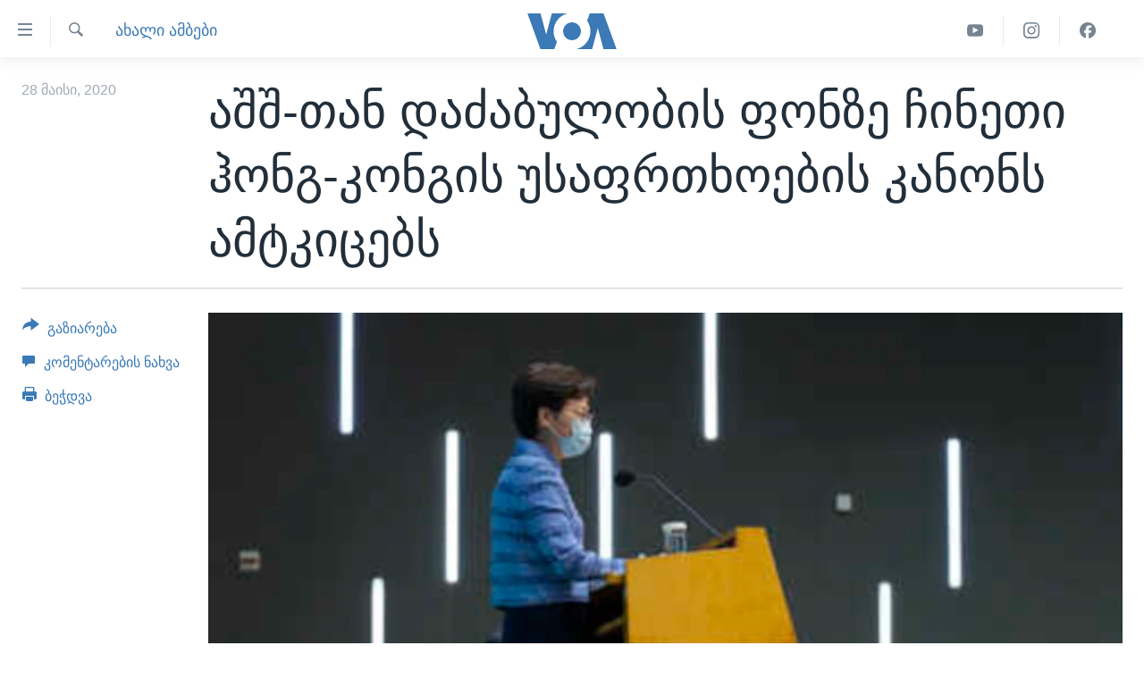

--- FILE ---
content_type: text/html; charset=utf-8
request_url: https://www.amerikiskhma.com/a/china-parliament-advances-hong-kong-security-law-as-tensions-with-u-s-rise/5439225.html
body_size: 10779
content:

<!DOCTYPE html>
<html lang="ka" dir="ltr" class="no-js">
<head>
<link href="/Content/responsive/VOA/ka-GE/VOA-ka-GE.css?&amp;av=0.0.0.0&amp;cb=306" rel="stylesheet"/>
<script src="https://tags.amerikiskhma.com/voa-pangea/prod/utag.sync.js"></script> <script type='text/javascript' src='https://www.youtube.com/iframe_api' async></script>
<script type="text/javascript">
//a general 'js' detection, must be on top level in <head>, due to CSS performance
document.documentElement.className = "js";
var cacheBuster = "306";
var appBaseUrl = "/";
var imgEnhancerBreakpoints = [0, 144, 256, 408, 650, 1023, 1597];
var isLoggingEnabled = false;
var isPreviewPage = false;
var isLivePreviewPage = false;
if (!isPreviewPage) {
window.RFE = window.RFE || {};
window.RFE.cacheEnabledByParam = window.location.href.indexOf('nocache=1') === -1;
const url = new URL(window.location.href);
const params = new URLSearchParams(url.search);
// Remove the 'nocache' parameter
params.delete('nocache');
// Update the URL without the 'nocache' parameter
url.search = params.toString();
window.history.replaceState(null, '', url.toString());
} else {
window.addEventListener('load', function() {
const links = window.document.links;
for (let i = 0; i < links.length; i++) {
links[i].href = '#';
links[i].target = '_self';
}
})
}
var pwaEnabled = false;
var swCacheDisabled;
</script>
<meta charset="utf-8" />
<title>აშშ-თან დაძაბულობის ფონზე ჩინეთი ჰონგ-კონგის უსაფრთხოების კანონს ამტკიცებს</title>
<meta name="description" content="ჩინეთის პარლამენტმა ხუთშაბათს ეროვნული უსაფრთხოების შესახებ საკანონმდებლო ცვლილებები დაამტკიცა. ჰონგ-კონგის მოსახლეობისა და დემოკრატიის მხარდამჭერი აქტივისტები, ისევე როგორც დასავლური სახელმწიფოები, შიშობენ, რომ ეს ჰონგ-კონგის თავისუფლებებს შეზღუდავს და ასევე საფრთხეს შეუქმნის მისი, როგორც..." />
<meta name="keywords" content="ახალი ამბები, მსოფლიო, ჩინეთი და დემოკრატია, ჩინეთის პარლამენტი, ჩინეთი და პროტესტი, ჩინეთის კანონმდებლობა" />
<meta name="viewport" content="width=device-width, initial-scale=1.0" />
<meta http-equiv="X-UA-Compatible" content="IE=edge" />
<meta name="robots" content="max-image-preview:large"><meta property="fb:pages" content="133530100014336" />
<meta name="msvalidate.01" content="3286EE554B6F672A6F2E608C02343C0E" /><meta name="yandex-verification" content="59cf68bea3b7144e" />
<link href="https://www.amerikiskhma.com/a/china-parliament-advances-hong-kong-security-law-as-tensions-with-u-s-rise/5439225.html" rel="canonical" />
<meta name="apple-mobile-web-app-title" content="ამერიკის ხმა" />
<meta name="apple-mobile-web-app-status-bar-style" content="black" />
<meta name="apple-itunes-app" content="app-id=632618796, app-argument=//5439225.ltr" />
<meta content="აშშ-თან დაძაბულობის ფონზე ჩინეთი ჰონგ-კონგის უსაფრთხოების კანონს ამტკიცებს" property="og:title" />
<meta content="ჩინეთის პარლამენტმა ხუთშაბათს ეროვნული უსაფრთხოების შესახებ საკანონმდებლო ცვლილებები დაამტკიცა. ჰონგ-კონგის მოსახლეობისა და დემოკრატიის მხარდამჭერი აქტივისტები, ისევე როგორც დასავლური სახელმწიფოები, შიშობენ, რომ ეს ჰონგ-კონგის თავისუფლებებს შეზღუდავს და ასევე საფრთხეს შეუქმნის მისი, როგორც..." property="og:description" />
<meta content="article" property="og:type" />
<meta content="https://www.amerikiskhma.com/a/china-parliament-advances-hong-kong-security-law-as-tensions-with-u-s-rise/5439225.html" property="og:url" />
<meta content="Voice of America" property="og:site_name" />
<meta content="https://www.facebook.com/amerikiskhma" property="article:publisher" />
<meta content="https://gdb.voanews.com/660a70ab-4a77-4706-8835-191a41799892_w1200_h630.jpg" property="og:image" />
<meta content="1200" property="og:image:width" />
<meta content="630" property="og:image:height" />
<meta content="522201394826715" property="fb:app_id" />
<meta content="summary_large_image" name="twitter:card" />
<meta content="@amerikiskhma" name="twitter:site" />
<meta content="https://gdb.voanews.com/660a70ab-4a77-4706-8835-191a41799892_w1200_h630.jpg" name="twitter:image" />
<meta content="აშშ-თან დაძაბულობის ფონზე ჩინეთი ჰონგ-კონგის უსაფრთხოების კანონს ამტკიცებს" name="twitter:title" />
<meta content="ჩინეთის პარლამენტმა ხუთშაბათს ეროვნული უსაფრთხოების შესახებ საკანონმდებლო ცვლილებები დაამტკიცა. ჰონგ-კონგის მოსახლეობისა და დემოკრატიის მხარდამჭერი აქტივისტები, ისევე როგორც დასავლური სახელმწიფოები, შიშობენ, რომ ეს ჰონგ-კონგის თავისუფლებებს შეზღუდავს და ასევე საფრთხეს შეუქმნის მისი, როგორც..." name="twitter:description" />
<link rel="amphtml" href="https://www.amerikiskhma.com/amp/china-parliament-advances-hong-kong-security-law-as-tensions-with-u-s-rise/5439225.html" />
<script type="application/ld+json">{"articleSection":"ახალი ამბები","isAccessibleForFree":true,"headline":"აშშ-თან დაძაბულობის ფონზე ჩინეთი ჰონგ-კონგის უსაფრთხოების კანონს ამტკიცებს","inLanguage":"ka-GE","keywords":"ახალი ამბები, მსოფლიო, ჩინეთი და დემოკრატია, ჩინეთის პარლამენტი, ჩინეთი და პროტესტი, ჩინეთის კანონმდებლობა","author":{"@type":"Person","name":"ამერიკის ხმა"},"datePublished":"2020-05-28 13:26:59Z","dateModified":"2020-05-28 14:57:59Z","publisher":{"logo":{"width":512,"height":220,"@type":"ImageObject","url":"https://www.amerikiskhma.com/Content/responsive/VOA/ka-GE/img/logo.png"},"@type":"NewsMediaOrganization","url":"https://www.amerikiskhma.com","sameAs":["https://facebook.com/amerikiskhma","https://twitter.com/amerikiskhma","https://www.youtube.com/user/voageorgian","https://www.instagram.com/amerikiskhma/"],"name":"ამერიკის ხმა ","alternateName":""},"@context":"https://schema.org","@type":"NewsArticle","mainEntityOfPage":"https://www.amerikiskhma.com/a/china-parliament-advances-hong-kong-security-law-as-tensions-with-u-s-rise/5439225.html","url":"https://www.amerikiskhma.com/a/china-parliament-advances-hong-kong-security-law-as-tensions-with-u-s-rise/5439225.html","description":"ჩინეთის პარლამენტმა ხუთშაბათს ეროვნული უსაფრთხოების შესახებ საკანონმდებლო ცვლილებები დაამტკიცა. ჰონგ-კონგის მოსახლეობისა და დემოკრატიის მხარდამჭერი აქტივისტები, ისევე როგორც დასავლური სახელმწიფოები, შიშობენ, რომ ეს ჰონგ-კონგის თავისუფლებებს შეზღუდავს და ასევე საფრთხეს შეუქმნის მისი, როგორც...","image":{"width":1080,"height":608,"@type":"ImageObject","url":"https://gdb.voanews.com/660a70ab-4a77-4706-8835-191a41799892_w1080_h608.jpg"},"name":"აშშ-თან დაძაბულობის ფონზე ჩინეთი ჰონგ-კონგის უსაფრთხოების კანონს ამტკიცებს"}</script>
<script src="/Scripts/responsive/infographics.b?v=dVbZ-Cza7s4UoO3BqYSZdbxQZVF4BOLP5EfYDs4kqEo1&amp;av=0.0.0.0&amp;cb=306"></script>
<script src="/Scripts/responsive/loader.b?v=Q26XNwrL6vJYKjqFQRDnx01Lk2pi1mRsuLEaVKMsvpA1&amp;av=0.0.0.0&amp;cb=306"></script>
<link rel="icon" type="image/svg+xml" href="/Content/responsive/VOA/img/webApp/favicon.svg" />
<link rel="alternate icon" href="/Content/responsive/VOA/img/webApp/favicon.ico" />
<link rel="apple-touch-icon" sizes="152x152" href="/Content/responsive/VOA/img/webApp/ico-152x152.png" />
<link rel="apple-touch-icon" sizes="144x144" href="/Content/responsive/VOA/img/webApp/ico-144x144.png" />
<link rel="apple-touch-icon" sizes="114x114" href="/Content/responsive/VOA/img/webApp/ico-114x114.png" />
<link rel="apple-touch-icon" sizes="72x72" href="/Content/responsive/VOA/img/webApp/ico-72x72.png" />
<link rel="apple-touch-icon-precomposed" href="/Content/responsive/VOA/img/webApp/ico-57x57.png" />
<link rel="icon" sizes="192x192" href="/Content/responsive/VOA/img/webApp/ico-192x192.png" />
<link rel="icon" sizes="128x128" href="/Content/responsive/VOA/img/webApp/ico-128x128.png" />
<meta name="msapplication-TileColor" content="#ffffff" />
<meta name="msapplication-TileImage" content="/Content/responsive/VOA/img/webApp/ico-144x144.png" />
<link rel="alternate" type="application/rss+xml" title="VOA - Top Stories [RSS]" href="/api/" />
<link rel="sitemap" type="application/rss+xml" href="/sitemap.xml" />
</head>
<body class=" nav-no-loaded cc_theme pg-article print-lay-article js-category-to-nav nojs-images ">
<script type="text/javascript" >
var analyticsData = {url:"https://www.amerikiskhma.com/a/china-parliament-advances-hong-kong-security-law-as-tensions-with-u-s-rise/5439225.html",property_id:"463",article_uid:"5439225",page_title:"აშშ-თან დაძაბულობის ფონზე ჩინეთი ჰონგ-კონგის უსაფრთხოების კანონს ამტკიცებს",page_type:"article",content_type:"article",subcontent_type:"article",last_modified:"2020-05-28 14:57:59Z",pub_datetime:"2020-05-28 13:26:59Z",pub_year:"2020",pub_month:"05",pub_day:"28",pub_hour:"13",pub_weekday:"Thursday",section:"ახალი ამბები",english_section:"news",byline:"",categories:"news,res-of-the-world",tags:"ჩინეთი და დემოკრატია;ჩინეთის პარლამენტი;ჩინეთი და პროტესტი;ჩინეთის კანონმდებლობა",domain:"www.amerikiskhma.com",language:"Georgian",language_service:"VOA Georgian",platform:"web",copied:"no",copied_article:"",copied_title:"",runs_js:"Yes",cms_release:"8.44.0.0.306",enviro_type:"prod",slug:"china-parliament-advances-hong-kong-security-law-as-tensions-with-u-s-rise",entity:"VOA",short_language_service:"GEO",platform_short:"W",page_name:"აშშ-თან დაძაბულობის ფონზე ჩინეთი ჰონგ-კონგის უსაფრთხოების კანონს ამტკიცებს"};
</script>
<noscript><iframe src="https://www.googletagmanager.com/ns.html?id=GTM-N8MP7P" height="0" width="0" style="display:none;visibility:hidden"></iframe></noscript><script type="text/javascript" data-cookiecategory="analytics">
var gtmEventObject = Object.assign({}, analyticsData, {event: 'page_meta_ready'});window.dataLayer = window.dataLayer || [];window.dataLayer.push(gtmEventObject);
if (top.location === self.location) { //if not inside of an IFrame
var renderGtm = "true";
if (renderGtm === "true") {
(function(w,d,s,l,i){w[l]=w[l]||[];w[l].push({'gtm.start':new Date().getTime(),event:'gtm.js'});var f=d.getElementsByTagName(s)[0],j=d.createElement(s),dl=l!='dataLayer'?'&l='+l:'';j.async=true;j.src='//www.googletagmanager.com/gtm.js?id='+i+dl;f.parentNode.insertBefore(j,f);})(window,document,'script','dataLayer','GTM-N8MP7P');
}
}
</script>
<!--Analytics tag js version start-->
<script type="text/javascript" data-cookiecategory="analytics">
var utag_data = Object.assign({}, analyticsData, {});
if(typeof(TealiumTagFrom)==='function' && typeof(TealiumTagSearchKeyword)==='function') {
var utag_from=TealiumTagFrom();var utag_searchKeyword=TealiumTagSearchKeyword();
if(utag_searchKeyword!=null && utag_searchKeyword!=='' && utag_data["search_keyword"]==null) utag_data["search_keyword"]=utag_searchKeyword;if(utag_from!=null && utag_from!=='') utag_data["from"]=TealiumTagFrom();}
if(window.top!== window.self&&utag_data.page_type==="snippet"){utag_data.page_type = 'iframe';}
try{if(window.top!==window.self&&window.self.location.hostname===window.top.location.hostname){utag_data.platform = 'self-embed';utag_data.platform_short = 'se';}}catch(e){if(window.top!==window.self&&window.self.location.search.includes("platformType=self-embed")){utag_data.platform = 'cross-promo';utag_data.platform_short = 'cp';}}
(function(a,b,c,d){ a="https://tags.amerikiskhma.com/voa-pangea/prod/utag.js"; b=document;c="script";d=b.createElement(c);d.src=a;d.type="text/java"+c;d.async=true; a=b.getElementsByTagName(c)[0];a.parentNode.insertBefore(d,a); })();
</script>
<!--Analytics tag js version end-->
<!-- Analytics tag management NoScript -->
<noscript>
<img style="position: absolute; border: none;" src="https://ssc.amerikiskhma.com/b/ss/bbgprod,bbgentityvoa/1/G.4--NS/936583173?pageName=voa%3ageo%3aw%3aarticle%3a%e1%83%90%e1%83%a8%e1%83%a8-%e1%83%97%e1%83%90%e1%83%9c%20%e1%83%93%e1%83%90%e1%83%ab%e1%83%90%e1%83%91%e1%83%a3%e1%83%9a%e1%83%9d%e1%83%91%e1%83%98%e1%83%a1%20%e1%83%a4%e1%83%9d%e1%83%9c%e1%83%96%e1%83%94%20%e1%83%a9%e1%83%98%e1%83%9c%e1%83%94%e1%83%97%e1%83%98%20%e1%83%b0%e1%83%9d%e1%83%9c%e1%83%92-%e1%83%99%e1%83%9d%e1%83%9c%e1%83%92%e1%83%98%e1%83%a1%20%e1%83%a3%e1%83%a1%e1%83%90%e1%83%a4%e1%83%a0%e1%83%97%e1%83%ae%e1%83%9d%e1%83%94%e1%83%91%e1%83%98%e1%83%a1%20%e1%83%99%e1%83%90%e1%83%9c%e1%83%9d%e1%83%9c%e1%83%a1%20%e1%83%90%e1%83%9b%e1%83%a2%e1%83%99%e1%83%98%e1%83%aa%e1%83%94%e1%83%91%e1%83%a1&amp;c6=%e1%83%90%e1%83%a8%e1%83%a8-%e1%83%97%e1%83%90%e1%83%9c%20%e1%83%93%e1%83%90%e1%83%ab%e1%83%90%e1%83%91%e1%83%a3%e1%83%9a%e1%83%9d%e1%83%91%e1%83%98%e1%83%a1%20%e1%83%a4%e1%83%9d%e1%83%9c%e1%83%96%e1%83%94%20%e1%83%a9%e1%83%98%e1%83%9c%e1%83%94%e1%83%97%e1%83%98%20%e1%83%b0%e1%83%9d%e1%83%9c%e1%83%92-%e1%83%99%e1%83%9d%e1%83%9c%e1%83%92%e1%83%98%e1%83%a1%20%e1%83%a3%e1%83%a1%e1%83%90%e1%83%a4%e1%83%a0%e1%83%97%e1%83%ae%e1%83%9d%e1%83%94%e1%83%91%e1%83%98%e1%83%a1%20%e1%83%99%e1%83%90%e1%83%9c%e1%83%9d%e1%83%9c%e1%83%a1%20%e1%83%90%e1%83%9b%e1%83%a2%e1%83%99%e1%83%98%e1%83%aa%e1%83%94%e1%83%91%e1%83%a1&amp;v36=8.44.0.0.306&amp;v6=D=c6&amp;g=https%3a%2f%2fwww.amerikiskhma.com%2fa%2fchina-parliament-advances-hong-kong-security-law-as-tensions-with-u-s-rise%2f5439225.html&amp;c1=D=g&amp;v1=D=g&amp;events=event1,event52&amp;c16=voa%20georgian&amp;v16=D=c16&amp;c5=news&amp;v5=D=c5&amp;ch=%e1%83%90%e1%83%ae%e1%83%90%e1%83%9a%e1%83%98%20%e1%83%90%e1%83%9b%e1%83%91%e1%83%94%e1%83%91%e1%83%98&amp;c15=georgian&amp;v15=D=c15&amp;c4=article&amp;v4=D=c4&amp;c14=5439225&amp;v14=D=c14&amp;v20=no&amp;c17=web&amp;v17=D=c17&amp;mcorgid=518abc7455e462b97f000101%40adobeorg&amp;server=www.amerikiskhma.com&amp;pageType=D=c4&amp;ns=bbg&amp;v29=D=server&amp;v25=voa&amp;v30=463&amp;v105=D=User-Agent " alt="analytics" width="1" height="1" /></noscript>
<!-- End of Analytics tag management NoScript -->
<!--*** Accessibility links - For ScreenReaders only ***-->
<section>
<div class="sr-only">
<h2>ბმულები ხელმისაწვდომობისთვის</h2>
<ul>
<li><a href="#content" data-disable-smooth-scroll="1">გადადით მთავარზე</a></li>
<li><a href="#navigation" data-disable-smooth-scroll="1">გადადით მთავარ ნავიგაციაზე</a></li>
<li><a href="#txtHeaderSearch" data-disable-smooth-scroll="1">გადადით ძიებაზე</a></li>
</ul>
</div>
</section>
<div dir="ltr">
<div id="page">
<aside>
<div class="c-lightbox overlay-modal">
<div class="c-lightbox__intro">
<h2 class="c-lightbox__intro-title"></h2>
<button class="btn btn--rounded c-lightbox__btn c-lightbox__intro-next" title="შემდეგ">
<span class="ico ico--rounded ico-chevron-forward"></span>
<span class="sr-only">შემდეგ</span>
</button>
</div>
<div class="c-lightbox__nav">
<button class="btn btn--rounded c-lightbox__btn c-lightbox__btn--close" title="დახურვა">
<span class="ico ico--rounded ico-close"></span>
<span class="sr-only">დახურვა</span>
</button>
<button class="btn btn--rounded c-lightbox__btn c-lightbox__btn--prev" title="წინა">
<span class="ico ico--rounded ico-chevron-backward"></span>
<span class="sr-only">წინა</span>
</button>
<button class="btn btn--rounded c-lightbox__btn c-lightbox__btn--next" title="შემდეგ">
<span class="ico ico--rounded ico-chevron-forward"></span>
<span class="sr-only">შემდეგ</span>
</button>
</div>
<div class="c-lightbox__content-wrap">
<figure class="c-lightbox__content">
<span class="c-spinner c-spinner--lightbox">
<img src="/Content/responsive/img/player-spinner.png"
alt="გთხოვთ, დაიცადოთ"
title="გთხოვთ, დაიცადოთ" />
</span>
<div class="c-lightbox__img">
<div class="thumb">
<img src="" alt="" />
</div>
</div>
<figcaption>
<div class="c-lightbox__info c-lightbox__info--foot">
<span class="c-lightbox__counter"></span>
<span class="caption c-lightbox__caption"></span>
</div>
</figcaption>
</figure>
</div>
<div class="hidden">
<div class="content-advisory__box content-advisory__box--lightbox">
<span class="content-advisory__box-text">This image contains sensitive content which some people may find offensive or disturbing.</span>
<button class="btn btn--transparent content-advisory__box-btn m-t-md" value="text" type="button">
<span class="btn__text">
Click to reveal
</span>
</button>
</div>
</div>
</div>
<div class="print-dialogue">
<div class="container">
<h3 class="print-dialogue__title section-head">Print Options:</h3>
<div class="print-dialogue__opts">
<ul class="print-dialogue__opt-group">
<li class="form__group form__group--checkbox">
<input class="form__check " id="checkboxImages" name="checkboxImages" type="checkbox" checked="checked" />
<label for="checkboxImages" class="form__label m-t-md">Images</label>
</li>
<li class="form__group form__group--checkbox">
<input class="form__check " id="checkboxMultimedia" name="checkboxMultimedia" type="checkbox" checked="checked" />
<label for="checkboxMultimedia" class="form__label m-t-md">Multimedia</label>
</li>
</ul>
<ul class="print-dialogue__opt-group">
<li class="form__group form__group--checkbox">
<input class="form__check " id="checkboxEmbedded" name="checkboxEmbedded" type="checkbox" checked="checked" />
<label for="checkboxEmbedded" class="form__label m-t-md">Embedded Content</label>
</li>
<li class="form__group form__group--checkbox">
<input class="form__check " id="checkboxComments" name="checkboxComments" type="checkbox" />
<label for="checkboxComments" class="form__label m-t-md">Comments</label>
</li>
</ul>
</div>
<div class="print-dialogue__buttons">
<button class="btn btn--secondary close-button" type="button" title="გაუქმება">
<span class="btn__text ">გაუქმება</span>
</button>
<button class="btn btn-cust-print m-l-sm" type="button" title="ბეჭდვა">
<span class="btn__text ">ბეჭდვა</span>
</button>
</div>
</div>
</div>
<div class="ctc-message pos-fix">
<div class="ctc-message__inner">Link has been copied to clipboard</div>
</div>
</aside>
<div class="hdr-20 hdr-20--big">
<div class="hdr-20__inner">
<div class="hdr-20__max pos-rel">
<div class="hdr-20__side hdr-20__side--primary d-flex">
<label data-for="main-menu-ctrl" data-switcher-trigger="true" data-switch-target="main-menu-ctrl" class="burger hdr-trigger pos-rel trans-trigger" data-trans-evt="click" data-trans-id="menu">
<span class="ico ico-close hdr-trigger__ico hdr-trigger__ico--close burger__ico burger__ico--close"></span>
<span class="ico ico-menu hdr-trigger__ico hdr-trigger__ico--open burger__ico burger__ico--open"></span>
</label>
<div class="menu-pnl pos-fix trans-target" data-switch-target="main-menu-ctrl" data-trans-id="menu">
<div class="menu-pnl__inner">
<nav class="main-nav menu-pnl__item menu-pnl__item--first">
<ul class="main-nav__list accordeon" data-analytics-tales="false" data-promo-name="link" data-location-name="nav,secnav">
<li class="main-nav__item">
<a class="main-nav__item-name main-nav__item-name--link" href="http://m.amerikiskhma.com/" title="მთავარი" >მთავარი</a>
</li>
<li class="main-nav__item">
<a class="main-nav__item-name main-nav__item-name--link" href="/z/1841" title="ახალი ამბები" data-item-name="news" >ახალი ამბები</a>
</li>
<li class="main-nav__item">
<a class="main-nav__item-name main-nav__item-name--link" href="/z/1849" title="საქართველო" data-item-name="georgia" >საქართველო</a>
</li>
<li class="main-nav__item">
<a class="main-nav__item-name main-nav__item-name--link" href="/z/1856" title="აშშ" data-item-name="usa" >აშშ</a>
</li>
<li class="main-nav__item">
<a class="main-nav__item-name main-nav__item-name--link" href="/z/7984" title="აშშ-ის არჩევნები 2024" data-item-name="us-elections" >აშშ-ის არჩევნები 2024</a>
</li>
<li class="main-nav__item">
<a class="main-nav__item-name main-nav__item-name--link" href="/z/1857" title="მსოფლიო" data-item-name="res-of-the-world" >მსოფლიო</a>
</li>
<li class="main-nav__item">
<a class="main-nav__item-name main-nav__item-name--link" href="/z/2957" title="ვიდეოები" data-item-name="video-reports" >ვიდეოები</a>
</li>
<li class="main-nav__item accordeon__item" data-switch-target="menu-item-1606">
<label class="main-nav__item-name main-nav__item-name--label accordeon__control-label" data-switcher-trigger="true" data-for="menu-item-1606">
გადაცემები
<span class="ico ico-chevron-down main-nav__chev"></span>
</label>
<div class="main-nav__sub-list">
<a class="main-nav__item-name main-nav__item-name--link main-nav__item-name--sub" href="/z/2389" title="ვაშინგტონი დღეს" data-item-name="washington-today" >ვაშინგტონი დღეს</a>
<a class="main-nav__item-name main-nav__item-name--link main-nav__item-name--sub" href="/z/5930" title="ხედვა ვაშინგტონიდან" data-item-name="view-from-washington" >ხედვა ვაშინგტონიდან</a>
<a class="main-nav__item-name main-nav__item-name--link main-nav__item-name--sub" href="/z/5905" title="სტუდია ვაშინგტონი" data-item-name="studio-washington-georgian" >სტუდია ვაშინგტონი</a>
</div>
</li>
<li class="main-nav__item accordeon__item" data-switch-target="menu-item-1607">
<label class="main-nav__item-name main-nav__item-name--label accordeon__control-label" data-switcher-trigger="true" data-for="menu-item-1607">
სხვა სიახლეები
<span class="ico ico-chevron-down main-nav__chev"></span>
</label>
<div class="main-nav__sub-list">
<a class="main-nav__item-name main-nav__item-name--link main-nav__item-name--sub" href="/z/4501" title="პოლიტიკა" data-item-name="politics" >პოლიტიკა</a>
<a class="main-nav__item-name main-nav__item-name--link main-nav__item-name--sub" href="/z/1845" title="ეკონომიკა" data-item-name="economy-business" >ეკონომიკა</a>
<a class="main-nav__item-name main-nav__item-name--link main-nav__item-name--sub" href="/z/1850" title="ჯანმრთელობა" data-item-name="health" >ჯანმრთელობა</a>
<a class="main-nav__item-name main-nav__item-name--link main-nav__item-name--sub" href="/z/1855" title="მეცნიერება" data-item-name="science-technology" >მეცნიერება</a>
<a class="main-nav__item-name main-nav__item-name--link main-nav__item-name--sub" href="/z/2378" title="ინტერვიუ" data-item-name="interview" >ინტერვიუ</a>
<a class="main-nav__item-name main-nav__item-name--link main-nav__item-name--sub" href="/z/1843" title="კულტურა" data-item-name="culture" >კულტურა</a>
<a class="main-nav__item-name main-nav__item-name--link main-nav__item-name--sub" href="/z/4505" title="გალილეო" data-item-name="galileo" >გალილეო</a>
<a class="main-nav__item-name main-nav__item-name--link main-nav__item-name--sub" href="/z/7996" title="დეზინფორმაცია" data-item-name="disinfo" >დეზინფორმაცია</a>
</div>
</li>
<li class="main-nav__item">
<a class="main-nav__item-name main-nav__item-name--link" href="/p/8541.html" title="რუსეთის შეჭრა უკრაინაში" data-item-name="war-in-ukraine" >რუსეთის შეჭრა უკრაინაში</a>
</li>
</ul>
</nav>
<div class="menu-pnl__item">
<a href="https://learningenglish.voanews.com/" class="menu-pnl__item-link" alt="Learning English">Learning English</a>
</div>
<div class="menu-pnl__item menu-pnl__item--social">
<h5 class="menu-pnl__sub-head">თვალი გვადევნეთ</h5>
<a href="https://facebook.com/amerikiskhma" title="გვადევნეთ თვალი ფეისბუქზე" data-analytics-text="follow_on_facebook" class="btn btn--rounded btn--social-inverted menu-pnl__btn js-social-btn btn-facebook" target="_blank" rel="noopener">
<span class="ico ico-facebook-alt ico--rounded"></span>
</a>
<a href="https://twitter.com/amerikiskhma" title="გვადევნეთ თვალი ტვიტერზე" data-analytics-text="follow_on_twitter" class="btn btn--rounded btn--social-inverted menu-pnl__btn js-social-btn btn-twitter" target="_blank" rel="noopener">
<span class="ico ico-twitter ico--rounded"></span>
</a>
<a href="https://www.youtube.com/user/voageorgian" title="გვადევნეთ თვალი იუტუბზე" data-analytics-text="follow_on_youtube" class="btn btn--rounded btn--social-inverted menu-pnl__btn js-social-btn btn-youtube" target="_blank" rel="noopener">
<span class="ico ico-youtube ico--rounded"></span>
</a>
<a href="https://www.instagram.com/amerikiskhma/" title="Follow us on Instagram" data-analytics-text="follow_on_instagram" class="btn btn--rounded btn--social-inverted menu-pnl__btn js-social-btn btn-instagram" target="_blank" rel="noopener">
<span class="ico ico-instagram ico--rounded"></span>
</a>
</div>
<div class="menu-pnl__item">
<a href="/navigation/allsites" class="menu-pnl__item-link">
<span class="ico ico-languages "></span>
ენები
</a>
</div>
</div>
</div>
<label data-for="top-search-ctrl" data-switcher-trigger="true" data-switch-target="top-search-ctrl" class="top-srch-trigger hdr-trigger">
<span class="ico ico-close hdr-trigger__ico hdr-trigger__ico--close top-srch-trigger__ico top-srch-trigger__ico--close"></span>
<span class="ico ico-search hdr-trigger__ico hdr-trigger__ico--open top-srch-trigger__ico top-srch-trigger__ico--open"></span>
</label>
<div class="srch-top srch-top--in-header" data-switch-target="top-search-ctrl">
<div class="container">
<form action="/s" class="srch-top__form srch-top__form--in-header" id="form-topSearchHeader" method="get" role="search"><label for="txtHeaderSearch" class="sr-only">ძიება</label>
<input type="text" id="txtHeaderSearch" name="k" placeholder="საძიებელი სიტყვა " accesskey="s" value="" class="srch-top__input analyticstag-event" onkeydown="if (event.keyCode === 13) { FireAnalyticsTagEventOnSearch('search', $dom.get('#txtHeaderSearch')[0].value) }" />
<button title="ძიება" type="submit" class="btn btn--top-srch analyticstag-event" onclick="FireAnalyticsTagEventOnSearch('search', $dom.get('#txtHeaderSearch')[0].value) ">
<span class="ico ico-search"></span>
</button></form>
</div>
</div>
<a href="/" class="main-logo-link">
<img src="/Content/responsive/VOA/ka-GE/img/logo-compact.svg" class="main-logo main-logo--comp" alt="site logo">
<img src="/Content/responsive/VOA/ka-GE/img/logo.svg" class="main-logo main-logo--big" alt="site logo">
</a>
</div>
<div class="hdr-20__side hdr-20__side--secondary d-flex">
<a href="https://www.facebook.com/amerikiskhma" title="Facebook" class="hdr-20__secondary-item" data-item-name="custom1">
<span class="ico-custom ico-custom--1 hdr-20__secondary-icon"></span>
</a>
<a href="https://www.instagram.com/amerikiskhma/" title="Instagram" class="hdr-20__secondary-item" data-item-name="custom3">
<span class="ico-custom ico-custom--3 hdr-20__secondary-icon"></span>
</a>
<a href="https://www.youtube.com/user/voageorgian" title="YouTube" class="hdr-20__secondary-item" data-item-name="custom2">
<span class="ico-custom ico-custom--2 hdr-20__secondary-icon"></span>
</a>
<a href="/s" title="ძიება" class="hdr-20__secondary-item hdr-20__secondary-item--search" data-item-name="search">
<span class="ico ico-search hdr-20__secondary-icon hdr-20__secondary-icon--search"></span>
</a>
<div class="srch-bottom">
<form action="/s" class="srch-bottom__form d-flex" id="form-bottomSearch" method="get" role="search"><label for="txtSearch" class="sr-only">ძიება</label>
<input type="search" id="txtSearch" name="k" placeholder="საძიებელი სიტყვა " accesskey="s" value="" class="srch-bottom__input analyticstag-event" onkeydown="if (event.keyCode === 13) { FireAnalyticsTagEventOnSearch('search', $dom.get('#txtSearch')[0].value) }" />
<button title="ძიება" type="submit" class="btn btn--bottom-srch analyticstag-event" onclick="FireAnalyticsTagEventOnSearch('search', $dom.get('#txtSearch')[0].value) ">
<span class="ico ico-search"></span>
</button></form>
</div>
</div>
<img src="/Content/responsive/VOA/ka-GE/img/logo-print.gif" class="logo-print" alt="site logo">
<img src="/Content/responsive/VOA/ka-GE/img/logo-print_color.png" class="logo-print logo-print--color" alt="site logo">
</div>
</div>
</div>
<script>
if (document.body.className.indexOf('pg-home') > -1) {
var nav2In = document.querySelector('.hdr-20__inner');
var nav2Sec = document.querySelector('.hdr-20__side--secondary');
var secStyle = window.getComputedStyle(nav2Sec);
if (nav2In && window.pageYOffset < 150 && secStyle['position'] !== 'fixed') {
nav2In.classList.add('hdr-20__inner--big')
}
}
</script>
<div class="c-hlights c-hlights--breaking c-hlights--no-item" data-hlight-display="mobile,desktop">
<div class="c-hlights__wrap container p-0">
<div class="c-hlights__nav">
<a role="button" href="#" title="წინა">
<span class="ico ico-chevron-backward m-0"></span>
<span class="sr-only">წინა</span>
</a>
<a role="button" href="#" title="შემდეგ">
<span class="ico ico-chevron-forward m-0"></span>
<span class="sr-only">შემდეგ</span>
</a>
</div>
<span class="c-hlights__label">
<span class="">Breaking News</span>
<span class="switcher-trigger">
<label data-for="more-less-1" data-switcher-trigger="true" class="switcher-trigger__label switcher-trigger__label--more p-b-0" title="დანარჩენი სიახლეები">
<span class="ico ico-chevron-down"></span>
</label>
<label data-for="more-less-1" data-switcher-trigger="true" class="switcher-trigger__label switcher-trigger__label--less p-b-0" title="Show less">
<span class="ico ico-chevron-up"></span>
</label>
</span>
</span>
<ul class="c-hlights__items switcher-target" data-switch-target="more-less-1">
</ul>
</div>
</div> <div id="content">
<main class="container">
<div class="hdr-container">
<div class="row">
<div class="col-category col-xs-12 col-md-2 pull-left"> <div class="category js-category">
<a class="" href="/z/1841">ახალი ამბები</a> </div>
</div><div class="col-title col-xs-12 col-md-10 pull-right"> <h1 class="title pg-title">
აშშ-თან დაძაბულობის ფონზე ჩინეთი ჰონგ-კონგის უსაფრთხოების კანონს ამტკიცებს
</h1>
</div><div class="col-publishing-details col-xs-12 col-sm-12 col-md-2 pull-left"> <div class="publishing-details ">
<div class="published">
<span class="date" >
<time pubdate="pubdate" datetime="2020-05-28T17:26:59+04:00">
28 მაისი, 2020
</time>
</span>
</div>
</div>
</div><div class="col-lg-12 separator"> <div class="separator">
<hr class="title-line" />
</div>
</div><div class="col-multimedia col-xs-12 col-md-10 pull-right"> <div class="cover-media">
<figure class="media-image js-media-expand">
<div class="img-wrap">
<div class="thumb thumb16_9">
<img src="https://gdb.voanews.com/660a70ab-4a77-4706-8835-191a41799892_w250_r1_s.jpg" alt="" />
</div>
</div>
</figure>
</div>
</div><div class="col-xs-12 col-md-2 pull-left article-share pos-rel"> <div class="share--box">
<div class="sticky-share-container" style="display:none">
<div class="container">
<a href="https://www.amerikiskhma.com" id="logo-sticky-share">&nbsp;</a>
<div class="pg-title pg-title--sticky-share">
აშშ-თან დაძაბულობის ფონზე ჩინეთი ჰონგ-კონგის უსაფრთხოების კანონს ამტკიცებს
</div>
<div class="sticked-nav-actions">
<!--This part is for sticky navigation display-->
<p class="buttons link-content-sharing p-0 ">
<button class="btn btn--link btn-content-sharing p-t-0 " id="btnContentSharing" value="text" role="Button" type="" title="გაზიარების მეტი ფუნქცია">
<span class="ico ico-share ico--l"></span>
<span class="btn__text ">
გაზიარება
</span>
</button>
</p>
<aside class="content-sharing js-content-sharing js-content-sharing--apply-sticky content-sharing--sticky"
role="complementary"
data-share-url="https://www.amerikiskhma.com/a/china-parliament-advances-hong-kong-security-law-as-tensions-with-u-s-rise/5439225.html" data-share-title="აშშ-თან დაძაბულობის ფონზე ჩინეთი ჰონგ-კონგის უსაფრთხოების კანონს ამტკიცებს" data-share-text="">
<div class="content-sharing__popover">
<h6 class="content-sharing__title">გაზიარება</h6>
<button href="#close" id="btnCloseSharing" class="btn btn--text-like content-sharing__close-btn">
<span class="ico ico-close ico--l"></span>
</button>
<ul class="content-sharing__list">
<li class="content-sharing__item">
<div class="ctc ">
<input type="text" class="ctc__input" readonly="readonly">
<a href="" js-href="https://www.amerikiskhma.com/a/china-parliament-advances-hong-kong-security-law-as-tensions-with-u-s-rise/5439225.html" class="content-sharing__link ctc__button">
<span class="ico ico-copy-link ico--rounded ico--s"></span>
<span class="content-sharing__link-text">Copy link</span>
</a>
</div>
</li>
<li class="content-sharing__item">
<a href="https://facebook.com/sharer.php?u=https%3a%2f%2fwww.amerikiskhma.com%2fa%2fchina-parliament-advances-hong-kong-security-law-as-tensions-with-u-s-rise%2f5439225.html"
data-analytics-text="share_on_facebook"
title="Facebook" target="_blank"
class="content-sharing__link js-social-btn">
<span class="ico ico-facebook ico--rounded ico--s"></span>
<span class="content-sharing__link-text">Facebook</span>
</a>
</li>
<li class="content-sharing__item">
<a href="https://twitter.com/share?url=https%3a%2f%2fwww.amerikiskhma.com%2fa%2fchina-parliament-advances-hong-kong-security-law-as-tensions-with-u-s-rise%2f5439225.html&amp;text=%e1%83%90%e1%83%a8%e1%83%a8-%e1%83%97%e1%83%90%e1%83%9c+%e1%83%93%e1%83%90%e1%83%ab%e1%83%90%e1%83%91%e1%83%a3%e1%83%9a%e1%83%9d%e1%83%91%e1%83%98%e1%83%a1+%e1%83%a4%e1%83%9d%e1%83%9c%e1%83%96%e1%83%94+%e1%83%a9%e1%83%98%e1%83%9c%e1%83%94%e1%83%97%e1%83%98+%e1%83%b0%e1%83%9d%e1%83%9c%e1%83%92-%e1%83%99%e1%83%9d%e1%83%9c%e1%83%92%e1%83%98%e1%83%a1+%e1%83%a3%e1%83%a1%e1%83%90%e1%83%a4%e1%83%a0%e1%83%97%e1%83%ae%e1%83%9d%e1%83%94%e1%83%91%e1%83%98%e1%83%a1+%e1%83%99%e1%83%90%e1%83%9c%e1%83%9d%e1%83%9c%e1%83%a1+%e1%83%90%e1%83%9b%e1%83%a2%e1%83%99%e1%83%98%e1%83%aa%e1%83%94%e1%83%91%e1%83%a1"
data-analytics-text="share_on_twitter"
title="Twitter" target="_blank"
class="content-sharing__link js-social-btn">
<span class="ico ico-twitter ico--rounded ico--s"></span>
<span class="content-sharing__link-text">Twitter</span>
</a>
</li>
<li class="content-sharing__item">
<a href="mailto:?body=https%3a%2f%2fwww.amerikiskhma.com%2fa%2fchina-parliament-advances-hong-kong-security-law-as-tensions-with-u-s-rise%2f5439225.html&amp;subject=აშშ-თან დაძაბულობის ფონზე ჩინეთი ჰონგ-კონგის უსაფრთხოების კანონს ამტკიცებს"
title="Email"
class="content-sharing__link ">
<span class="ico ico-email ico--rounded ico--s"></span>
<span class="content-sharing__link-text">Email</span>
</a>
</li>
</ul>
</div>
</aside>
</div>
</div>
</div>
<div class="links">
<p class="buttons link-content-sharing p-0 ">
<button class="btn btn--link btn-content-sharing p-t-0 " id="btnContentSharing" value="text" role="Button" type="" title="გაზიარების მეტი ფუნქცია">
<span class="ico ico-share ico--l"></span>
<span class="btn__text ">
გაზიარება
</span>
</button>
</p>
<aside class="content-sharing js-content-sharing " role="complementary"
data-share-url="https://www.amerikiskhma.com/a/china-parliament-advances-hong-kong-security-law-as-tensions-with-u-s-rise/5439225.html" data-share-title="აშშ-თან დაძაბულობის ფონზე ჩინეთი ჰონგ-კონგის უსაფრთხოების კანონს ამტკიცებს" data-share-text="">
<div class="content-sharing__popover">
<h6 class="content-sharing__title">გაზიარება</h6>
<button href="#close" id="btnCloseSharing" class="btn btn--text-like content-sharing__close-btn">
<span class="ico ico-close ico--l"></span>
</button>
<ul class="content-sharing__list">
<li class="content-sharing__item">
<div class="ctc ">
<input type="text" class="ctc__input" readonly="readonly">
<a href="" js-href="https://www.amerikiskhma.com/a/china-parliament-advances-hong-kong-security-law-as-tensions-with-u-s-rise/5439225.html" class="content-sharing__link ctc__button">
<span class="ico ico-copy-link ico--rounded ico--l"></span>
<span class="content-sharing__link-text">Copy link</span>
</a>
</div>
</li>
<li class="content-sharing__item">
<a href="https://facebook.com/sharer.php?u=https%3a%2f%2fwww.amerikiskhma.com%2fa%2fchina-parliament-advances-hong-kong-security-law-as-tensions-with-u-s-rise%2f5439225.html"
data-analytics-text="share_on_facebook"
title="Facebook" target="_blank"
class="content-sharing__link js-social-btn">
<span class="ico ico-facebook ico--rounded ico--l"></span>
<span class="content-sharing__link-text">Facebook</span>
</a>
</li>
<li class="content-sharing__item">
<a href="https://twitter.com/share?url=https%3a%2f%2fwww.amerikiskhma.com%2fa%2fchina-parliament-advances-hong-kong-security-law-as-tensions-with-u-s-rise%2f5439225.html&amp;text=%e1%83%90%e1%83%a8%e1%83%a8-%e1%83%97%e1%83%90%e1%83%9c+%e1%83%93%e1%83%90%e1%83%ab%e1%83%90%e1%83%91%e1%83%a3%e1%83%9a%e1%83%9d%e1%83%91%e1%83%98%e1%83%a1+%e1%83%a4%e1%83%9d%e1%83%9c%e1%83%96%e1%83%94+%e1%83%a9%e1%83%98%e1%83%9c%e1%83%94%e1%83%97%e1%83%98+%e1%83%b0%e1%83%9d%e1%83%9c%e1%83%92-%e1%83%99%e1%83%9d%e1%83%9c%e1%83%92%e1%83%98%e1%83%a1+%e1%83%a3%e1%83%a1%e1%83%90%e1%83%a4%e1%83%a0%e1%83%97%e1%83%ae%e1%83%9d%e1%83%94%e1%83%91%e1%83%98%e1%83%a1+%e1%83%99%e1%83%90%e1%83%9c%e1%83%9d%e1%83%9c%e1%83%a1+%e1%83%90%e1%83%9b%e1%83%a2%e1%83%99%e1%83%98%e1%83%aa%e1%83%94%e1%83%91%e1%83%a1"
data-analytics-text="share_on_twitter"
title="Twitter" target="_blank"
class="content-sharing__link js-social-btn">
<span class="ico ico-twitter ico--rounded ico--l"></span>
<span class="content-sharing__link-text">Twitter</span>
</a>
</li>
<li class="content-sharing__item">
<a href="mailto:?body=https%3a%2f%2fwww.amerikiskhma.com%2fa%2fchina-parliament-advances-hong-kong-security-law-as-tensions-with-u-s-rise%2f5439225.html&amp;subject=აშშ-თან დაძაბულობის ფონზე ჩინეთი ჰონგ-კონგის უსაფრთხოების კანონს ამტკიცებს"
title="Email"
class="content-sharing__link ">
<span class="ico ico-email ico--rounded ico--l"></span>
<span class="content-sharing__link-text">Email</span>
</a>
</li>
</ul>
</div>
</aside>
<p class="buttons link-comments p-0">
<a href="#comments" class="btn btn--link p-t-0">
<span class="ico ico-comment"></span><span class="btn__text">
კომენტარების ნახვა
</span>
</a>
</p>
<p class="link-print visible-md visible-lg buttons p-0">
<button class="btn btn--link btn-print p-t-0" onclick="if (typeof FireAnalyticsTagEvent === 'function') {FireAnalyticsTagEvent({ on_page_event: 'print_story' });}return false" title="ბეჭდვა">
<span class="ico ico-print"></span>
<span class="btn__text">ბეჭდვა</span>
</button>
</p>
</div>
</div>
</div>
</div>
</div>
<div class="body-container">
<div class="row">
<div class="col-xs-12 col-sm-12 col-md-10 col-lg-10 pull-right">
<div class="row">
<div class="col-xs-12 col-sm-12 col-md-8 col-lg-8 pull-left bottom-offset content-offset">
<div id="article-content" class="content-floated-wrap fb-quotable">
<div class="wsw">
<p>ჩინეთის პარლამენტმა ხუთშაბათს ეროვნული უსაფრთხოების შესახებ საკანონმდებლო ცვლილებები დაამტკიცა. ჰონგ-კონგის მოსახლეობისა და დემოკრატიის მხარდამჭერი აქტივისტები, ისევე როგორც დასავლური სახელმწიფოები, შიშობენ, რომ ეს ჰონგ-კონგის თავისუფლებებს შეზღუდავს და ასევე საფრთხეს შეუქმნის მისი, როგორც ფინანსური ჰაბის, ფუნქციონირებას. </p>
<p>ჩინეთი აცხადებს, რომ კანონმდებლობა ჰონგ-კონგის ჩინეთისგან გამოყოფის, გადატრიალების, ტერორიზმის თუ უცხო ქვეყნის ჩარევის პრევენციას ისახავს მიზნად. თუმცა, მას შემდეგ, რაც პეკინმა ამ ცვლილებების შესახებ განაცხადა, ჰონგ-კონგი ბევრი თვის შემდეგ, პირველად მოიცვა მასშტაბურმა პროტესტმა. </p>
<p>ჰონგ-კონგში პოლიცია მობილიზებული იყო ამ კანონმდებლობის მეორე ნაწილის განხილვისასაც, რომელიც ჩინეთის ეროვნული ჰიმნის უპატივცემულობის კრიმინალიზებას გულისხმობს. ათეულობით დემონსტრანტი სავაჭრო ცენტრშიც შეიკრიბა, მაგრამ სლოგანების ხმამაღალი შეძახილების გარდა, სხვა შეტაკება არ მომხდარა. განსხვავებით წინა დღისგან, როცა პოლიციამ 360 ადამიანი დააკავა. ისინი სწორედ ჰიმნის უპატივცემულობის კრიმინალიზაციას და ეროვნული უსაფრთხოების ახალ კანონს აპროტესტებდნენ. </p>
<p>გასულ წელს ჰონგ-კონგში საპროტესტო აქციები თვეების მანძილზე გრძელდებოდა. მოსახლეობა ჩინეთის მიერ ჰონგ-კონგში დაკავებული პირების ჩინეთში ექსტრადირებას ითვალისწინებდა. ამჯერად, ახალი კანონის მიმართ არსებული შეშფოთების თანახმადაც, ჰონგ-კონგმა შეიძლება ის მაღალი დონის ავტონომია დაკარგოს, რომლითაც ყოფილი ბრიტანული კოლონია ჩინეთთან &quot;ერთი ქვეყანა, ორი სისტემის&quot; ფორმულით, 1997 წლიდან არსებობდა.</p>
</div>
<div id="comments" class="comments-parent">
<div class="row">
<div class="col-xs-12">
<div class="comments comments--fb">
<h3 class="section-head">Facebook Forum</h3>
<div class="comments-form comments-facebook">
<div class="fb-comments" data-href="https://www.amerikiskhma.com/a/china-parliament-advances-hong-kong-security-law-as-tensions-with-u-s-rise/5439225.html" data-numposts="2" data-mobile="true"></div>
</div>
</div>
</div>
</div>
</div>
</div>
</div>
<div class="col-xs-12 col-sm-12 col-md-4 col-lg-4 pull-left design-top-offset"> <div class="media-block-wrap">
<h2 class="section-head">ამავე თემაზე</h2>
<div class="row">
<ul>
<li class="col-xs-12 col-sm-6 col-md-12 col-lg-12 mb-grid">
<div class="media-block ">
<a href="/a/china-says-it-s-too-early-for-coronavirus-probe/5424401.html" class="img-wrap img-wrap--t-spac img-wrap--size-4 img-wrap--float" title="ჩინეთი ამბობს, რომ კორონავირუსის წარმოშობაზე გამოძიების დაწყება ნაადრევია">
<div class="thumb thumb16_9">
<noscript class="nojs-img">
<img src="https://gdb.voanews.com/981aeccd-7682-4256-a730-0b73ad6c8931_w100_r1.jpg" alt="ჩინეთი ამბობს, რომ კორონავირუსის წარმოშობაზე გამოძიების დაწყება ნაადრევია" />
</noscript>
<img data-src="https://gdb.voanews.com/981aeccd-7682-4256-a730-0b73ad6c8931_w33_r1.jpg" src="" alt="ჩინეთი ამბობს, რომ კორონავირუსის წარმოშობაზე გამოძიების დაწყება ნაადრევია" class=""/>
</div>
</a>
<div class="media-block__content media-block__content--h">
<a href="/a/china-says-it-s-too-early-for-coronavirus-probe/5424401.html">
<h4 class="media-block__title media-block__title--size-4" title="ჩინეთი ამბობს, რომ კორონავირუსის წარმოშობაზე გამოძიების დაწყება ნაადრევია">
ჩინეთი ამბობს, რომ კორონავირუსის წარმოშობაზე გამოძიების დაწყება ნაადრევია
</h4>
</a>
</div>
</div>
</li>
<li class="col-xs-12 col-sm-6 col-md-12 col-lg-12 mb-grid">
<div class="media-block ">
<a href="/a/taiwan-president-vows-to-bolster-defense-as-china----steps-up-military-threats/5427914.html" class="img-wrap img-wrap--t-spac img-wrap--size-4 img-wrap--float" title="ტაივანის პრეზიდენტი ჩინეთის გამო თავდაცვის გაძლიერების პირობას დებს">
<div class="thumb thumb16_9">
<noscript class="nojs-img">
<img src="https://gdb.voanews.com/9728d2cd-bb60-4dbd-87b1-de48ee6a5b8d_cx0_cy5_cw0_w100_r1.jpg" alt="ტაივანის პრეზიდენტი ჩინეთის გამო თავდაცვის გაძლიერების პირობას დებს" />
</noscript>
<img data-src="https://gdb.voanews.com/9728d2cd-bb60-4dbd-87b1-de48ee6a5b8d_cx0_cy5_cw0_w33_r1.jpg" src="" alt="ტაივანის პრეზიდენტი ჩინეთის გამო თავდაცვის გაძლიერების პირობას დებს" class=""/>
</div>
</a>
<div class="media-block__content media-block__content--h">
<a href="/a/taiwan-president-vows-to-bolster-defense-as-china----steps-up-military-threats/5427914.html">
<h4 class="media-block__title media-block__title--size-4" title="ტაივანის პრეზიდენტი ჩინეთის გამო თავდაცვის გაძლიერების პირობას დებს">
ტაივანის პრეზიდენტი ჩინეთის გამო თავდაცვის გაძლიერების პირობას დებს
</h4>
</a>
</div>
</div>
</li>
<li class="col-xs-12 col-sm-6 col-md-12 col-lg-12 mb-grid">
<div class="media-block ">
<a href="/a/china-rejects-blame-for-coronavirus-pandemic/5427786.html" class="img-wrap img-wrap--t-spac img-wrap--size-4 img-wrap--float" title="ჩინეთი კორონავირუსის პანდემიაზე პასუხისმგებლობას უარყოფს">
<div class="thumb thumb16_9">
<noscript class="nojs-img">
<img src="https://gdb.voanews.com/991984ab-ab4a-4980-a308-71fd735ef0d5_w100_r1.jpg" alt="ჩინეთი კორონავირუსის პანდემიაზე პასუხისმგებლობას უარყოფს" />
</noscript>
<img data-src="https://gdb.voanews.com/991984ab-ab4a-4980-a308-71fd735ef0d5_w33_r1.jpg" src="" alt="ჩინეთი კორონავირუსის პანდემიაზე პასუხისმგებლობას უარყოფს" class=""/>
</div>
</a>
<div class="media-block__content media-block__content--h">
<a href="/a/china-rejects-blame-for-coronavirus-pandemic/5427786.html">
<h4 class="media-block__title media-block__title--size-4" title="ჩინეთი კორონავირუსის პანდემიაზე პასუხისმგებლობას უარყოფს">
ჩინეთი კორონავირუსის პანდემიაზე პასუხისმგებლობას უარყოფს
</h4>
</a>
</div>
</div>
</li>
</ul>
</div>
</div>
<div class="region">
<div class="media-block-wrap" id="wrowblock-9941_21" data-area-id=R1_1>
<h2 class="section-head">
პოპულარული </h2>
<div class="row trends-wg">
<a href="/a/iran-s-khamenei-urges-muslim-countries-to-boycott-israel/7337031.html" class="col-xs-12 col-sm-6 col-md-12 col-lg-12 trends-wg__item mb-grid">
<span class="trends-wg__item-inner">
<span class="trends-wg__item-number">1</span>
<h4 class="trends-wg__item-txt">
ირანის მმართველი ჰამენეი ისლამურ ქვეყნებს ისრაელის ბოიკოტისკენ მოუწოდებს
</h4>
</span>
</a>
<a href="/a/orthodox-christmas-patriarchate-georgia/6893965.html" class="col-xs-12 col-sm-6 col-md-12 col-lg-12 trends-wg__item mb-grid">
<span class="trends-wg__item-inner">
<span class="trends-wg__item-number">2</span>
<h4 class="trends-wg__item-txt">
რატომ აღვნიშნავთ შობას 7 იანვარს?
</h4>
</span>
</a>
<a href="/a/eu-ambassador-demarche-gd-georgia/7115882.html" class="col-xs-12 col-sm-6 col-md-12 col-lg-12 trends-wg__item mb-grid">
<span class="trends-wg__item-inner">
<span class="trends-wg__item-number">3</span>
<h4 class="trends-wg__item-txt">
<span class="ico ico-video trends-wg__ico m-r-xs"></span>
ირაკლი ზარქუა, პარლამენტარი &quot;ქართული ოცნებიდან&quot;
</h4>
</span>
</a>
<a href="/a/galileo-ai-chatgpt-and-the-need-for-regulations/7067261.html" class="col-xs-12 col-sm-6 col-md-12 col-lg-12 trends-wg__item mb-grid">
<span class="trends-wg__item-inner">
<span class="trends-wg__item-number">4</span>
<h4 class="trends-wg__item-txt">
ხელოვნური ინტელექტი ChatGPT და მისი რეგულირების საჭიროება
</h4>
</span>
</a>
<a href="/a/7734708.html" class="col-xs-12 col-sm-6 col-md-12 col-lg-12 trends-wg__item mb-grid">
<span class="trends-wg__item-inner">
<span class="trends-wg__item-number">5</span>
<h4 class="trends-wg__item-txt">
კობახიძე, ირანი, „ჰამასი“, „ჰეზბოლა“ და &quot;სიკვდილი ამერიკას&quot;
</h4>
</span>
</a>
<a href="/a/the-real-story-who-discovered-america/5618612.html" class="col-xs-12 col-sm-6 col-md-12 col-lg-12 trends-wg__item mb-grid">
<span class="trends-wg__item-inner">
<span class="trends-wg__item-number">6</span>
<h4 class="trends-wg__item-txt">
სინამდვილეში ვინ აღმოაჩინა ამერიკა?
</h4>
</span>
</a>
</div>
</div>
</div>
</div>
</div>
</div>
</div>
</div>
</main>
</div>
<footer role="contentinfo">
<div id="foot" class="foot">
<div class="container">
<div class="foot-nav collapsed" id="foot-nav">
<div class="menu">
<ul class="items">
<li class="socials block-socials">
<span class="handler" id="socials-handler">
თვალი გვადევნეთ
</span>
<div class="inner">
<ul class="subitems follow">
<li>
<a href="https://facebook.com/amerikiskhma" title="გვადევნეთ თვალი ფეისბუქზე" data-analytics-text="follow_on_facebook" class="btn btn--rounded js-social-btn btn-facebook" target="_blank" rel="noopener">
<span class="ico ico-facebook-alt ico--rounded"></span>
</a>
</li>
<li>
<a href="https://twitter.com/amerikiskhma" title="გვადევნეთ თვალი ტვიტერზე" data-analytics-text="follow_on_twitter" class="btn btn--rounded js-social-btn btn-twitter" target="_blank" rel="noopener">
<span class="ico ico-twitter ico--rounded"></span>
</a>
</li>
<li>
<a href="https://www.youtube.com/user/voageorgian" title="გვადევნეთ თვალი იუტუბზე" data-analytics-text="follow_on_youtube" class="btn btn--rounded js-social-btn btn-youtube" target="_blank" rel="noopener">
<span class="ico ico-youtube ico--rounded"></span>
</a>
</li>
<li>
<a href="https://www.instagram.com/amerikiskhma/" title="Follow us on Instagram" data-analytics-text="follow_on_instagram" class="btn btn--rounded js-social-btn btn-instagram" target="_blank" rel="noopener">
<span class="ico ico-instagram ico--rounded"></span>
</a>
</li>
<li>
<a href="/rssfeeds" title="RSS" data-analytics-text="follow_on_rss" class="btn btn--rounded js-social-btn btn-rss" >
<span class="ico ico-rss ico--rounded"></span>
</a>
</li>
<li>
<a href="/subscribe.html" title="Subscribe" data-analytics-text="follow_on_subscribe" class="btn btn--rounded js-social-btn btn-email" >
<span class="ico ico-email ico--rounded"></span>
</a>
</li>
</ul>
</div>
</li>
<li class="block-primary collapsed collapsible item">
<span class="handler">
ჩვენ შესახებ
<span title="close tab" class="ico ico-chevron-up"></span>
<span title="open tab" class="ico ico-chevron-down"></span>
<span title="add" class="ico ico-plus"></span>
<span title="remove" class="ico ico-minus"></span>
</span>
<div class="inner">
<ul class="subitems">
<li class="subitem">
<a class="handler" href="/p/3971.html" title="ჩვენ შესახებ" >ჩვენ შესახებ</a>
</li>
<li class="subitem">
<a class="handler" href="/p/3815.html" title="მოგვწერეთ" >მოგვწერეთ</a>
</li>
<li class="subitem">
<a class="handler" href="https://www.voanews.com/p/5338.html" title="კონფიდენციალურობა" >კონფიდენციალურობა</a>
</li>
<li class="subitem">
<a class="handler" href="https://www.voanews.com/section-508" title="წვდომა" target="_blank" rel="noopener">წვდომა</a>
</li>
</ul>
</div>
</li>
<li class="block-primary collapsed collapsible item">
<span class="handler">
პროგრამები
<span title="close tab" class="ico ico-chevron-up"></span>
<span title="open tab" class="ico ico-chevron-down"></span>
<span title="add" class="ico ico-plus"></span>
<span title="remove" class="ico ico-minus"></span>
</span>
<div class="inner">
<ul class="subitems">
<li class="subitem">
<a class="handler" href="/z/5930" title="ხედვა ვაშინგტონიდან" >ხედვა ვაშინგტონიდან</a>
</li>
<li class="subitem">
<a class="handler" href="/z/2389" title="ვაშინგტონი დღეს" >ვაშინგტონი დღეს</a>
</li>
<li class="subitem">
<a class="handler" href="https://editorials.voa.gov/z/6207" title="აშშ-ის მთავრობის პოზიცია" >აშშ-ის მთავრობის პოზიცია</a>
</li>
</ul>
</div>
</li>
</ul>
</div>
</div>
<div class="foot__item foot__item--copyrights">
<p class="copyright"></p>
</div>
</div>
</div>
</footer> </div>
</div>
<script defer src="/Scripts/responsive/serviceWorkerInstall.js?cb=306"></script>
<script type="text/javascript">
// opera mini - disable ico font
if (navigator.userAgent.match(/Opera Mini/i)) {
document.getElementsByTagName("body")[0].className += " can-not-ff";
}
// mobile browsers test
if (typeof RFE !== 'undefined' && RFE.isMobile) {
if (RFE.isMobile.any()) {
document.getElementsByTagName("body")[0].className += " is-mobile";
}
else {
document.getElementsByTagName("body")[0].className += " is-not-mobile";
}
}
</script>
<script src="/conf.js?x=306" type="text/javascript"></script>
<div class="responsive-indicator">
<div class="visible-xs-block">XS</div>
<div class="visible-sm-block">SM</div>
<div class="visible-md-block">MD</div>
<div class="visible-lg-block">LG</div>
</div>
<script type="text/javascript">
var bar_data = {
"apiId": "5439225",
"apiType": "1",
"isEmbedded": "0",
"culture": "ka-GE",
"cookieName": "cmsLoggedIn",
"cookieDomain": "www.amerikiskhma.com"
};
</script>
<div id="scriptLoaderTarget" style="display:none;contain:strict;"></div>
</body>
</html>